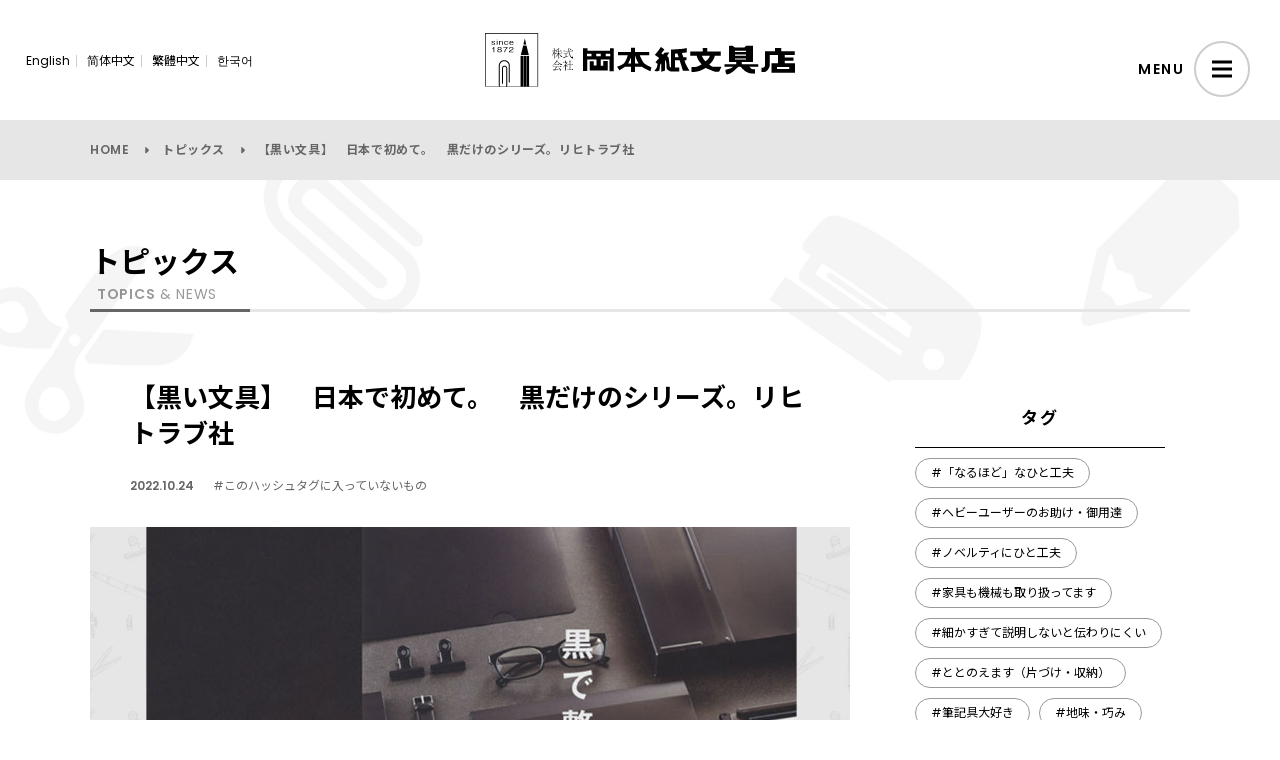

--- FILE ---
content_type: text/html; charset=UTF-8
request_url: https://www.ok-bungu.co.jp/topics/840/
body_size: 13980
content:
<!DOCTYPE html>
<html lang="ja">
<head>
<meta charset="utf-8"/>
<meta name="viewport" content="width=device-width, viewport-fit=cover"/>
<meta name="format-detection" content="telephone=no"/>
<meta name="X-Asset-Javascript" content="https://www.ok-bungu.co.jp/wp/wp-content/themes/okbungu/assets/js/"/>
<meta name="X-Asset-Base" content="https://www.ok-bungu.co.jp/wp/wp-content/themes/okbungu/assets/"/>

<!-- Google Tag Manager -->
<script>(function(w,d,s,l,i){w[l]=w[l]||[];w[l].push({'gtm.start':
new Date().getTime(),event:'gtm.js'});var f=d.getElementsByTagName(s)[0],
j=d.createElement(s),dl=l!='dataLayer'?'&l='+l:'';j.async=true;j.src=
'https://www.googletagmanager.com/gtm.js?id='+i+dl;f.parentNode.insertBefore(j,f);
})(window,document,'script','dataLayer','GTM-PTSDGXG');</script>
<!-- End Google Tag Manager -->
<link href="https://www.ok-bungu.co.jp/wp/wp-content/themes/okbungu/assets/vendor/moddal/modaal.css?1.0.1" rel="stylesheet"/>
	<link rel="stylesheet" href="https://www.ok-bungu.co.jp/wp/wp-content/themes/okbungu/assets/vendor/scroll-hint/css/scroll-hint.css">
<link href="https://www.ok-bungu.co.jp/wp/wp-content/themes/okbungu/style.css?1.0.1&date=20240828" rel="stylesheet"/>
<!--<link href="https://www.ok-bungu.co.jp/wp/wp-content/themes/okbungu/assets/css/add.css?1.0.1&date=20240828" rel="stylesheet"/>-->
<link href="https://www.ok-bungu.co.jp/wp/wp-content/themes/okbungu/assets/css/add.css?20260120-1112" rel="stylesheet"/>
<meta name='robots' content='max-image-preview:large' />
<link rel="alternate" title="oEmbed (JSON)" type="application/json+oembed" href="https://www.ok-bungu.co.jp/wp-json/oembed/1.0/embed?url=https%3A%2F%2Fwww.ok-bungu.co.jp%2Ftopics%2F840%2F" />
<link rel="alternate" title="oEmbed (XML)" type="text/xml+oembed" href="https://www.ok-bungu.co.jp/wp-json/oembed/1.0/embed?url=https%3A%2F%2Fwww.ok-bungu.co.jp%2Ftopics%2F840%2F&#038;format=xml" />
		<!-- This site uses the Google Analytics by MonsterInsights plugin v8.14.0 - Using Analytics tracking - https://www.monsterinsights.com/ -->
		<!-- Note: MonsterInsights is not currently configured on this site. The site owner needs to authenticate with Google Analytics in the MonsterInsights settings panel. -->
					<!-- No UA code set -->
				<!-- / Google Analytics by MonsterInsights -->
		<style id='wp-img-auto-sizes-contain-inline-css' type='text/css'>
img:is([sizes=auto i],[sizes^="auto," i]){contain-intrinsic-size:3000px 1500px}
/*# sourceURL=wp-img-auto-sizes-contain-inline-css */
</style>
<style id='wp-block-library-inline-css' type='text/css'>
:root{--wp-block-synced-color:#7a00df;--wp-block-synced-color--rgb:122,0,223;--wp-bound-block-color:var(--wp-block-synced-color);--wp-editor-canvas-background:#ddd;--wp-admin-theme-color:#007cba;--wp-admin-theme-color--rgb:0,124,186;--wp-admin-theme-color-darker-10:#006ba1;--wp-admin-theme-color-darker-10--rgb:0,107,160.5;--wp-admin-theme-color-darker-20:#005a87;--wp-admin-theme-color-darker-20--rgb:0,90,135;--wp-admin-border-width-focus:2px}@media (min-resolution:192dpi){:root{--wp-admin-border-width-focus:1.5px}}.wp-element-button{cursor:pointer}:root .has-very-light-gray-background-color{background-color:#eee}:root .has-very-dark-gray-background-color{background-color:#313131}:root .has-very-light-gray-color{color:#eee}:root .has-very-dark-gray-color{color:#313131}:root .has-vivid-green-cyan-to-vivid-cyan-blue-gradient-background{background:linear-gradient(135deg,#00d084,#0693e3)}:root .has-purple-crush-gradient-background{background:linear-gradient(135deg,#34e2e4,#4721fb 50%,#ab1dfe)}:root .has-hazy-dawn-gradient-background{background:linear-gradient(135deg,#faaca8,#dad0ec)}:root .has-subdued-olive-gradient-background{background:linear-gradient(135deg,#fafae1,#67a671)}:root .has-atomic-cream-gradient-background{background:linear-gradient(135deg,#fdd79a,#004a59)}:root .has-nightshade-gradient-background{background:linear-gradient(135deg,#330968,#31cdcf)}:root .has-midnight-gradient-background{background:linear-gradient(135deg,#020381,#2874fc)}:root{--wp--preset--font-size--normal:16px;--wp--preset--font-size--huge:42px}.has-regular-font-size{font-size:1em}.has-larger-font-size{font-size:2.625em}.has-normal-font-size{font-size:var(--wp--preset--font-size--normal)}.has-huge-font-size{font-size:var(--wp--preset--font-size--huge)}.has-text-align-center{text-align:center}.has-text-align-left{text-align:left}.has-text-align-right{text-align:right}.has-fit-text{white-space:nowrap!important}#end-resizable-editor-section{display:none}.aligncenter{clear:both}.items-justified-left{justify-content:flex-start}.items-justified-center{justify-content:center}.items-justified-right{justify-content:flex-end}.items-justified-space-between{justify-content:space-between}.screen-reader-text{border:0;clip-path:inset(50%);height:1px;margin:-1px;overflow:hidden;padding:0;position:absolute;width:1px;word-wrap:normal!important}.screen-reader-text:focus{background-color:#ddd;clip-path:none;color:#444;display:block;font-size:1em;height:auto;left:5px;line-height:normal;padding:15px 23px 14px;text-decoration:none;top:5px;width:auto;z-index:100000}html :where(.has-border-color){border-style:solid}html :where([style*=border-top-color]){border-top-style:solid}html :where([style*=border-right-color]){border-right-style:solid}html :where([style*=border-bottom-color]){border-bottom-style:solid}html :where([style*=border-left-color]){border-left-style:solid}html :where([style*=border-width]){border-style:solid}html :where([style*=border-top-width]){border-top-style:solid}html :where([style*=border-right-width]){border-right-style:solid}html :where([style*=border-bottom-width]){border-bottom-style:solid}html :where([style*=border-left-width]){border-left-style:solid}html :where(img[class*=wp-image-]){height:auto;max-width:100%}:where(figure){margin:0 0 1em}html :where(.is-position-sticky){--wp-admin--admin-bar--position-offset:var(--wp-admin--admin-bar--height,0px)}@media screen and (max-width:600px){html :where(.is-position-sticky){--wp-admin--admin-bar--position-offset:0px}}

/*# sourceURL=wp-block-library-inline-css */
</style><style id='wp-block-heading-inline-css' type='text/css'>
h1:where(.wp-block-heading).has-background,h2:where(.wp-block-heading).has-background,h3:where(.wp-block-heading).has-background,h4:where(.wp-block-heading).has-background,h5:where(.wp-block-heading).has-background,h6:where(.wp-block-heading).has-background{padding:1.25em 2.375em}h1.has-text-align-left[style*=writing-mode]:where([style*=vertical-lr]),h1.has-text-align-right[style*=writing-mode]:where([style*=vertical-rl]),h2.has-text-align-left[style*=writing-mode]:where([style*=vertical-lr]),h2.has-text-align-right[style*=writing-mode]:where([style*=vertical-rl]),h3.has-text-align-left[style*=writing-mode]:where([style*=vertical-lr]),h3.has-text-align-right[style*=writing-mode]:where([style*=vertical-rl]),h4.has-text-align-left[style*=writing-mode]:where([style*=vertical-lr]),h4.has-text-align-right[style*=writing-mode]:where([style*=vertical-rl]),h5.has-text-align-left[style*=writing-mode]:where([style*=vertical-lr]),h5.has-text-align-right[style*=writing-mode]:where([style*=vertical-rl]),h6.has-text-align-left[style*=writing-mode]:where([style*=vertical-lr]),h6.has-text-align-right[style*=writing-mode]:where([style*=vertical-rl]){rotate:180deg}
/*# sourceURL=https://www.ok-bungu.co.jp/wp/wp-includes/blocks/heading/style.min.css */
</style>
<style id='wp-block-image-inline-css' type='text/css'>
.wp-block-image>a,.wp-block-image>figure>a{display:inline-block}.wp-block-image img{box-sizing:border-box;height:auto;max-width:100%;vertical-align:bottom}@media not (prefers-reduced-motion){.wp-block-image img.hide{visibility:hidden}.wp-block-image img.show{animation:show-content-image .4s}}.wp-block-image[style*=border-radius] img,.wp-block-image[style*=border-radius]>a{border-radius:inherit}.wp-block-image.has-custom-border img{box-sizing:border-box}.wp-block-image.aligncenter{text-align:center}.wp-block-image.alignfull>a,.wp-block-image.alignwide>a{width:100%}.wp-block-image.alignfull img,.wp-block-image.alignwide img{height:auto;width:100%}.wp-block-image .aligncenter,.wp-block-image .alignleft,.wp-block-image .alignright,.wp-block-image.aligncenter,.wp-block-image.alignleft,.wp-block-image.alignright{display:table}.wp-block-image .aligncenter>figcaption,.wp-block-image .alignleft>figcaption,.wp-block-image .alignright>figcaption,.wp-block-image.aligncenter>figcaption,.wp-block-image.alignleft>figcaption,.wp-block-image.alignright>figcaption{caption-side:bottom;display:table-caption}.wp-block-image .alignleft{float:left;margin:.5em 1em .5em 0}.wp-block-image .alignright{float:right;margin:.5em 0 .5em 1em}.wp-block-image .aligncenter{margin-left:auto;margin-right:auto}.wp-block-image :where(figcaption){margin-bottom:1em;margin-top:.5em}.wp-block-image.is-style-circle-mask img{border-radius:9999px}@supports ((-webkit-mask-image:none) or (mask-image:none)) or (-webkit-mask-image:none){.wp-block-image.is-style-circle-mask img{border-radius:0;-webkit-mask-image:url('data:image/svg+xml;utf8,<svg viewBox="0 0 100 100" xmlns="http://www.w3.org/2000/svg"><circle cx="50" cy="50" r="50"/></svg>');mask-image:url('data:image/svg+xml;utf8,<svg viewBox="0 0 100 100" xmlns="http://www.w3.org/2000/svg"><circle cx="50" cy="50" r="50"/></svg>');mask-mode:alpha;-webkit-mask-position:center;mask-position:center;-webkit-mask-repeat:no-repeat;mask-repeat:no-repeat;-webkit-mask-size:contain;mask-size:contain}}:root :where(.wp-block-image.is-style-rounded img,.wp-block-image .is-style-rounded img){border-radius:9999px}.wp-block-image figure{margin:0}.wp-lightbox-container{display:flex;flex-direction:column;position:relative}.wp-lightbox-container img{cursor:zoom-in}.wp-lightbox-container img:hover+button{opacity:1}.wp-lightbox-container button{align-items:center;backdrop-filter:blur(16px) saturate(180%);background-color:#5a5a5a40;border:none;border-radius:4px;cursor:zoom-in;display:flex;height:20px;justify-content:center;opacity:0;padding:0;position:absolute;right:16px;text-align:center;top:16px;width:20px;z-index:100}@media not (prefers-reduced-motion){.wp-lightbox-container button{transition:opacity .2s ease}}.wp-lightbox-container button:focus-visible{outline:3px auto #5a5a5a40;outline:3px auto -webkit-focus-ring-color;outline-offset:3px}.wp-lightbox-container button:hover{cursor:pointer;opacity:1}.wp-lightbox-container button:focus{opacity:1}.wp-lightbox-container button:focus,.wp-lightbox-container button:hover,.wp-lightbox-container button:not(:hover):not(:active):not(.has-background){background-color:#5a5a5a40;border:none}.wp-lightbox-overlay{box-sizing:border-box;cursor:zoom-out;height:100vh;left:0;overflow:hidden;position:fixed;top:0;visibility:hidden;width:100%;z-index:100000}.wp-lightbox-overlay .close-button{align-items:center;cursor:pointer;display:flex;justify-content:center;min-height:40px;min-width:40px;padding:0;position:absolute;right:calc(env(safe-area-inset-right) + 16px);top:calc(env(safe-area-inset-top) + 16px);z-index:5000000}.wp-lightbox-overlay .close-button:focus,.wp-lightbox-overlay .close-button:hover,.wp-lightbox-overlay .close-button:not(:hover):not(:active):not(.has-background){background:none;border:none}.wp-lightbox-overlay .lightbox-image-container{height:var(--wp--lightbox-container-height);left:50%;overflow:hidden;position:absolute;top:50%;transform:translate(-50%,-50%);transform-origin:top left;width:var(--wp--lightbox-container-width);z-index:9999999999}.wp-lightbox-overlay .wp-block-image{align-items:center;box-sizing:border-box;display:flex;height:100%;justify-content:center;margin:0;position:relative;transform-origin:0 0;width:100%;z-index:3000000}.wp-lightbox-overlay .wp-block-image img{height:var(--wp--lightbox-image-height);min-height:var(--wp--lightbox-image-height);min-width:var(--wp--lightbox-image-width);width:var(--wp--lightbox-image-width)}.wp-lightbox-overlay .wp-block-image figcaption{display:none}.wp-lightbox-overlay button{background:none;border:none}.wp-lightbox-overlay .scrim{background-color:#fff;height:100%;opacity:.9;position:absolute;width:100%;z-index:2000000}.wp-lightbox-overlay.active{visibility:visible}@media not (prefers-reduced-motion){.wp-lightbox-overlay.active{animation:turn-on-visibility .25s both}.wp-lightbox-overlay.active img{animation:turn-on-visibility .35s both}.wp-lightbox-overlay.show-closing-animation:not(.active){animation:turn-off-visibility .35s both}.wp-lightbox-overlay.show-closing-animation:not(.active) img{animation:turn-off-visibility .25s both}.wp-lightbox-overlay.zoom.active{animation:none;opacity:1;visibility:visible}.wp-lightbox-overlay.zoom.active .lightbox-image-container{animation:lightbox-zoom-in .4s}.wp-lightbox-overlay.zoom.active .lightbox-image-container img{animation:none}.wp-lightbox-overlay.zoom.active .scrim{animation:turn-on-visibility .4s forwards}.wp-lightbox-overlay.zoom.show-closing-animation:not(.active){animation:none}.wp-lightbox-overlay.zoom.show-closing-animation:not(.active) .lightbox-image-container{animation:lightbox-zoom-out .4s}.wp-lightbox-overlay.zoom.show-closing-animation:not(.active) .lightbox-image-container img{animation:none}.wp-lightbox-overlay.zoom.show-closing-animation:not(.active) .scrim{animation:turn-off-visibility .4s forwards}}@keyframes show-content-image{0%{visibility:hidden}99%{visibility:hidden}to{visibility:visible}}@keyframes turn-on-visibility{0%{opacity:0}to{opacity:1}}@keyframes turn-off-visibility{0%{opacity:1;visibility:visible}99%{opacity:0;visibility:visible}to{opacity:0;visibility:hidden}}@keyframes lightbox-zoom-in{0%{transform:translate(calc((-100vw + var(--wp--lightbox-scrollbar-width))/2 + var(--wp--lightbox-initial-left-position)),calc(-50vh + var(--wp--lightbox-initial-top-position))) scale(var(--wp--lightbox-scale))}to{transform:translate(-50%,-50%) scale(1)}}@keyframes lightbox-zoom-out{0%{transform:translate(-50%,-50%) scale(1);visibility:visible}99%{visibility:visible}to{transform:translate(calc((-100vw + var(--wp--lightbox-scrollbar-width))/2 + var(--wp--lightbox-initial-left-position)),calc(-50vh + var(--wp--lightbox-initial-top-position))) scale(var(--wp--lightbox-scale));visibility:hidden}}
/*# sourceURL=https://www.ok-bungu.co.jp/wp/wp-includes/blocks/image/style.min.css */
</style>
<style id='wp-block-image-theme-inline-css' type='text/css'>
:root :where(.wp-block-image figcaption){color:#555;font-size:13px;text-align:center}.is-dark-theme :root :where(.wp-block-image figcaption){color:#ffffffa6}.wp-block-image{margin:0 0 1em}
/*# sourceURL=https://www.ok-bungu.co.jp/wp/wp-includes/blocks/image/theme.min.css */
</style>
<style id='wp-block-paragraph-inline-css' type='text/css'>
.is-small-text{font-size:.875em}.is-regular-text{font-size:1em}.is-large-text{font-size:2.25em}.is-larger-text{font-size:3em}.has-drop-cap:not(:focus):first-letter{float:left;font-size:8.4em;font-style:normal;font-weight:100;line-height:.68;margin:.05em .1em 0 0;text-transform:uppercase}body.rtl .has-drop-cap:not(:focus):first-letter{float:none;margin-left:.1em}p.has-drop-cap.has-background{overflow:hidden}:root :where(p.has-background){padding:1.25em 2.375em}:where(p.has-text-color:not(.has-link-color)) a{color:inherit}p.has-text-align-left[style*="writing-mode:vertical-lr"],p.has-text-align-right[style*="writing-mode:vertical-rl"]{rotate:180deg}
/*# sourceURL=https://www.ok-bungu.co.jp/wp/wp-includes/blocks/paragraph/style.min.css */
</style>
<style id='global-styles-inline-css' type='text/css'>
:root{--wp--preset--aspect-ratio--square: 1;--wp--preset--aspect-ratio--4-3: 4/3;--wp--preset--aspect-ratio--3-4: 3/4;--wp--preset--aspect-ratio--3-2: 3/2;--wp--preset--aspect-ratio--2-3: 2/3;--wp--preset--aspect-ratio--16-9: 16/9;--wp--preset--aspect-ratio--9-16: 9/16;--wp--preset--color--black: #000000;--wp--preset--color--cyan-bluish-gray: #abb8c3;--wp--preset--color--white: #ffffff;--wp--preset--color--pale-pink: #f78da7;--wp--preset--color--vivid-red: #cf2e2e;--wp--preset--color--luminous-vivid-orange: #ff6900;--wp--preset--color--luminous-vivid-amber: #fcb900;--wp--preset--color--light-green-cyan: #7bdcb5;--wp--preset--color--vivid-green-cyan: #00d084;--wp--preset--color--pale-cyan-blue: #8ed1fc;--wp--preset--color--vivid-cyan-blue: #0693e3;--wp--preset--color--vivid-purple: #9b51e0;--wp--preset--gradient--vivid-cyan-blue-to-vivid-purple: linear-gradient(135deg,rgb(6,147,227) 0%,rgb(155,81,224) 100%);--wp--preset--gradient--light-green-cyan-to-vivid-green-cyan: linear-gradient(135deg,rgb(122,220,180) 0%,rgb(0,208,130) 100%);--wp--preset--gradient--luminous-vivid-amber-to-luminous-vivid-orange: linear-gradient(135deg,rgb(252,185,0) 0%,rgb(255,105,0) 100%);--wp--preset--gradient--luminous-vivid-orange-to-vivid-red: linear-gradient(135deg,rgb(255,105,0) 0%,rgb(207,46,46) 100%);--wp--preset--gradient--very-light-gray-to-cyan-bluish-gray: linear-gradient(135deg,rgb(238,238,238) 0%,rgb(169,184,195) 100%);--wp--preset--gradient--cool-to-warm-spectrum: linear-gradient(135deg,rgb(74,234,220) 0%,rgb(151,120,209) 20%,rgb(207,42,186) 40%,rgb(238,44,130) 60%,rgb(251,105,98) 80%,rgb(254,248,76) 100%);--wp--preset--gradient--blush-light-purple: linear-gradient(135deg,rgb(255,206,236) 0%,rgb(152,150,240) 100%);--wp--preset--gradient--blush-bordeaux: linear-gradient(135deg,rgb(254,205,165) 0%,rgb(254,45,45) 50%,rgb(107,0,62) 100%);--wp--preset--gradient--luminous-dusk: linear-gradient(135deg,rgb(255,203,112) 0%,rgb(199,81,192) 50%,rgb(65,88,208) 100%);--wp--preset--gradient--pale-ocean: linear-gradient(135deg,rgb(255,245,203) 0%,rgb(182,227,212) 50%,rgb(51,167,181) 100%);--wp--preset--gradient--electric-grass: linear-gradient(135deg,rgb(202,248,128) 0%,rgb(113,206,126) 100%);--wp--preset--gradient--midnight: linear-gradient(135deg,rgb(2,3,129) 0%,rgb(40,116,252) 100%);--wp--preset--font-size--small: 13px;--wp--preset--font-size--medium: 20px;--wp--preset--font-size--large: 36px;--wp--preset--font-size--x-large: 42px;--wp--preset--spacing--20: 0.44rem;--wp--preset--spacing--30: 0.67rem;--wp--preset--spacing--40: 1rem;--wp--preset--spacing--50: 1.5rem;--wp--preset--spacing--60: 2.25rem;--wp--preset--spacing--70: 3.38rem;--wp--preset--spacing--80: 5.06rem;--wp--preset--shadow--natural: 6px 6px 9px rgba(0, 0, 0, 0.2);--wp--preset--shadow--deep: 12px 12px 50px rgba(0, 0, 0, 0.4);--wp--preset--shadow--sharp: 6px 6px 0px rgba(0, 0, 0, 0.2);--wp--preset--shadow--outlined: 6px 6px 0px -3px rgb(255, 255, 255), 6px 6px rgb(0, 0, 0);--wp--preset--shadow--crisp: 6px 6px 0px rgb(0, 0, 0);}:where(.is-layout-flex){gap: 0.5em;}:where(.is-layout-grid){gap: 0.5em;}body .is-layout-flex{display: flex;}.is-layout-flex{flex-wrap: wrap;align-items: center;}.is-layout-flex > :is(*, div){margin: 0;}body .is-layout-grid{display: grid;}.is-layout-grid > :is(*, div){margin: 0;}:where(.wp-block-columns.is-layout-flex){gap: 2em;}:where(.wp-block-columns.is-layout-grid){gap: 2em;}:where(.wp-block-post-template.is-layout-flex){gap: 1.25em;}:where(.wp-block-post-template.is-layout-grid){gap: 1.25em;}.has-black-color{color: var(--wp--preset--color--black) !important;}.has-cyan-bluish-gray-color{color: var(--wp--preset--color--cyan-bluish-gray) !important;}.has-white-color{color: var(--wp--preset--color--white) !important;}.has-pale-pink-color{color: var(--wp--preset--color--pale-pink) !important;}.has-vivid-red-color{color: var(--wp--preset--color--vivid-red) !important;}.has-luminous-vivid-orange-color{color: var(--wp--preset--color--luminous-vivid-orange) !important;}.has-luminous-vivid-amber-color{color: var(--wp--preset--color--luminous-vivid-amber) !important;}.has-light-green-cyan-color{color: var(--wp--preset--color--light-green-cyan) !important;}.has-vivid-green-cyan-color{color: var(--wp--preset--color--vivid-green-cyan) !important;}.has-pale-cyan-blue-color{color: var(--wp--preset--color--pale-cyan-blue) !important;}.has-vivid-cyan-blue-color{color: var(--wp--preset--color--vivid-cyan-blue) !important;}.has-vivid-purple-color{color: var(--wp--preset--color--vivid-purple) !important;}.has-black-background-color{background-color: var(--wp--preset--color--black) !important;}.has-cyan-bluish-gray-background-color{background-color: var(--wp--preset--color--cyan-bluish-gray) !important;}.has-white-background-color{background-color: var(--wp--preset--color--white) !important;}.has-pale-pink-background-color{background-color: var(--wp--preset--color--pale-pink) !important;}.has-vivid-red-background-color{background-color: var(--wp--preset--color--vivid-red) !important;}.has-luminous-vivid-orange-background-color{background-color: var(--wp--preset--color--luminous-vivid-orange) !important;}.has-luminous-vivid-amber-background-color{background-color: var(--wp--preset--color--luminous-vivid-amber) !important;}.has-light-green-cyan-background-color{background-color: var(--wp--preset--color--light-green-cyan) !important;}.has-vivid-green-cyan-background-color{background-color: var(--wp--preset--color--vivid-green-cyan) !important;}.has-pale-cyan-blue-background-color{background-color: var(--wp--preset--color--pale-cyan-blue) !important;}.has-vivid-cyan-blue-background-color{background-color: var(--wp--preset--color--vivid-cyan-blue) !important;}.has-vivid-purple-background-color{background-color: var(--wp--preset--color--vivid-purple) !important;}.has-black-border-color{border-color: var(--wp--preset--color--black) !important;}.has-cyan-bluish-gray-border-color{border-color: var(--wp--preset--color--cyan-bluish-gray) !important;}.has-white-border-color{border-color: var(--wp--preset--color--white) !important;}.has-pale-pink-border-color{border-color: var(--wp--preset--color--pale-pink) !important;}.has-vivid-red-border-color{border-color: var(--wp--preset--color--vivid-red) !important;}.has-luminous-vivid-orange-border-color{border-color: var(--wp--preset--color--luminous-vivid-orange) !important;}.has-luminous-vivid-amber-border-color{border-color: var(--wp--preset--color--luminous-vivid-amber) !important;}.has-light-green-cyan-border-color{border-color: var(--wp--preset--color--light-green-cyan) !important;}.has-vivid-green-cyan-border-color{border-color: var(--wp--preset--color--vivid-green-cyan) !important;}.has-pale-cyan-blue-border-color{border-color: var(--wp--preset--color--pale-cyan-blue) !important;}.has-vivid-cyan-blue-border-color{border-color: var(--wp--preset--color--vivid-cyan-blue) !important;}.has-vivid-purple-border-color{border-color: var(--wp--preset--color--vivid-purple) !important;}.has-vivid-cyan-blue-to-vivid-purple-gradient-background{background: var(--wp--preset--gradient--vivid-cyan-blue-to-vivid-purple) !important;}.has-light-green-cyan-to-vivid-green-cyan-gradient-background{background: var(--wp--preset--gradient--light-green-cyan-to-vivid-green-cyan) !important;}.has-luminous-vivid-amber-to-luminous-vivid-orange-gradient-background{background: var(--wp--preset--gradient--luminous-vivid-amber-to-luminous-vivid-orange) !important;}.has-luminous-vivid-orange-to-vivid-red-gradient-background{background: var(--wp--preset--gradient--luminous-vivid-orange-to-vivid-red) !important;}.has-very-light-gray-to-cyan-bluish-gray-gradient-background{background: var(--wp--preset--gradient--very-light-gray-to-cyan-bluish-gray) !important;}.has-cool-to-warm-spectrum-gradient-background{background: var(--wp--preset--gradient--cool-to-warm-spectrum) !important;}.has-blush-light-purple-gradient-background{background: var(--wp--preset--gradient--blush-light-purple) !important;}.has-blush-bordeaux-gradient-background{background: var(--wp--preset--gradient--blush-bordeaux) !important;}.has-luminous-dusk-gradient-background{background: var(--wp--preset--gradient--luminous-dusk) !important;}.has-pale-ocean-gradient-background{background: var(--wp--preset--gradient--pale-ocean) !important;}.has-electric-grass-gradient-background{background: var(--wp--preset--gradient--electric-grass) !important;}.has-midnight-gradient-background{background: var(--wp--preset--gradient--midnight) !important;}.has-small-font-size{font-size: var(--wp--preset--font-size--small) !important;}.has-medium-font-size{font-size: var(--wp--preset--font-size--medium) !important;}.has-large-font-size{font-size: var(--wp--preset--font-size--large) !important;}.has-x-large-font-size{font-size: var(--wp--preset--font-size--x-large) !important;}
/*# sourceURL=global-styles-inline-css */
</style>

<style id='classic-theme-styles-inline-css' type='text/css'>
/*! This file is auto-generated */
.wp-block-button__link{color:#fff;background-color:#32373c;border-radius:9999px;box-shadow:none;text-decoration:none;padding:calc(.667em + 2px) calc(1.333em + 2px);font-size:1.125em}.wp-block-file__button{background:#32373c;color:#fff;text-decoration:none}
/*# sourceURL=/wp-includes/css/classic-themes.min.css */
</style>
<script type="application/json" id="wpp-json">

{"sampling_active":0,"sampling_rate":100,"ajax_url":"https:\/\/www.ok-bungu.co.jp\/wp-json\/wordpress-popular-posts\/v1\/popular-posts","api_url":"https:\/\/www.ok-bungu.co.jp\/wp-json\/wordpress-popular-posts","ID":840,"token":"823b34a6de","lang":0,"debug":0}
//# sourceURL=wpp-json

</script>
<script type="text/javascript" src="https://www.ok-bungu.co.jp/wp/wp-content/plugins/wordpress-popular-posts/assets/js/wpp.min.js?ver=6.3.4" id="wpp-js-js"></script>
<link rel="https://api.w.org/" href="https://www.ok-bungu.co.jp/wp-json/" /><link rel="alternate" title="JSON" type="application/json" href="https://www.ok-bungu.co.jp/wp-json/wp/v2/topics/840" /><link rel="canonical" href="https://www.ok-bungu.co.jp/topics/840/" />
<link rel='shortlink' href='https://www.ok-bungu.co.jp/?p=840' />
            <style id="wpp-loading-animation-styles">@-webkit-keyframes bgslide{from{background-position-x:0}to{background-position-x:-200%}}@keyframes bgslide{from{background-position-x:0}to{background-position-x:-200%}}.wpp-widget-placeholder,.wpp-widget-block-placeholder,.wpp-shortcode-placeholder{margin:0 auto;width:60px;height:3px;background:#dd3737;background:linear-gradient(90deg,#dd3737 0%,#571313 10%,#dd3737 100%);background-size:200% auto;border-radius:3px;-webkit-animation:bgslide 1s infinite linear;animation:bgslide 1s infinite linear}</style>
            
<title>【黒い文具】　日本で初めて。　黒だけのシリーズ。リヒトラブ社｜トピックス｜岡本紙文具店</title>
<link rel="canonical" href="https://www.ok-bungu.co.jp/topics/840/">
<meta name="description" content="">
<meta name="keywords" content="">
<meta property="og:type" content="website">
<meta property="og:site_name" content="岡本紙文具店">
<meta property="og:url" content="https://www.ok-bungu.co.jp/topics/840/">
<meta property="og:title" content="【黒い文具】　日本で初めて。　黒だけのシリーズ。リヒトラブ社｜トピックス｜岡本紙文具店">
<meta property="og:image" content="https://www.ok-bungu.co.jp/wp/wp-content/uploads/2022/10/リヒト黒.jpg">
<meta property="og:description" content="">
<meta name="twitter:card" content="summary_large_image">
<meta name="twitter:title" content="【黒い文具】　日本で初めて。　黒だけのシリーズ。リヒトラブ社｜トピックス｜岡本紙文具店">
<meta name="twitter:url" content="https://www.ok-bungu.co.jp/topics/840/">
<meta name="twitter:description" content=" ">
<meta name="twitter:image" content="https://www.ok-bungu.co.jp/wp/wp-content/uploads/2022/10/リヒト黒.jpg">
<link rel="shortcut icon" href="https://www.ok-bungu.co.jp/wp/wp-content/themes/okbungu/common/images/favicon.ico">
<link rel="apple-touch-icon" href="https://www.ok-bungu.co.jp/wp/wp-content/themes/okbungu/common/images/apple-touch-icon.png">

</head>

<body id="body" class="single">
<!-- Google Tag Manager (noscript) -->
<noscript><iframe src="https://www.googletagmanager.com/ns.html?id=GTM-PTSDGXG"
height="0" width="0" style="display:none;visibility:hidden"></iframe></noscript>
<!-- End Google Tag Manager (noscript) -->

<script src="https://www.ok-bungu.co.jp/wp/wp-content/themes/okbungu/assets/js/front.js"></script>
<div class="bg"></div>

<header class="l-header" id="js-header">
	<div class="l-header__wrap">

		<div class="l-header__lang">
			<ul>
				<li><a href="/lang/en/">English</a></li>
				<li><a href="/lang/cn/">简体中文</a></li>
				<li><a href="/lang/tw/">繁體中文</a></li>
				<li><a href="/lang/kr/">한국어</a></li>
			</ul>
		</div>

		<div class="l-header__contents">
			<h1 class="l-header__logo">
				<a class="ex-link" href="/"><img src="https://www.ok-bungu.co.jp/wp/wp-content/themes/okbungu/assets/images/logo.svg" alt="岡本紙文具店"/></a>
			</h1>
		</div>

	</div>

	<div class="l-header__button">
		<div class="l-header__button-txt">MENU</div>
		<div class="l-header__button-btn" id="js-header-menubtn">
			<div class="l-header__button-btn-inner"><span></span><span></span><span></span></div>
		</div>
	</div>

	<div class="l-navigation" id="js-header-menu">
		<div class="l-navigation__wrap">

			<div class="l-navigation__left">
					<div class="l-navigation__left-outer">
						<div class="l-navigation__left-inner">
							<div class="l-navigation__left-box">
								<ul>
									<li><a href="/">HOME</a></li>
								</ul>
								<ul class="-middle">
									<li class="-title"><h4>企業情報</h4></li>
									<li><a href="/company">会社概要</a></li>
									<li><a href="/company/message/">メッセージ</a></li>
									<li><a href="/company/access/">アクセス</a></li>
									<li><a href="/environment/">環境方針</a></li>
								</ul>
								<ul>
									<li><a href="/contact/">お問い合わせ</a></li>
								</ul>
							</div>
							<div class="l-navigation__left-box">
								<ul>
									<li><a href="/topics">トピックス</a></li>
								</ul>
								<ul class="-middle">
									<li class="-title"><h4>事業内容</h4></li>
									<li><a href="/service">事業内容</a></li>
									<!--<li><a href="/service/products">取扱商材</a></li>
									<li><a href="/service/maker">取扱メーカー</a></li>-->
								</ul>
								<ul>
									<li><a href="/policy">プライバシーポリシー</a></li>
									<li><a href="/human_rights">人権に関する基本方針</a></li>
								</ul>
							</div>
					</div>
				</div>
			</div>

			<div class="l-navigation__right">
					<div class="l-navigation__right-outer">
						<div class="l-navigation__right-inner">
							<h2 class="l-navigation__right-logo">
								<a class="ex-link" href="/"><img src="https://www.ok-bungu.co.jp/wp/wp-content/themes/okbungu/assets/images/logo.svg" alt="岡本紙文具店"/></a>
							</h2>
							<div class="l-navigation__right-sns">
								<ul>
									<li class="line"><a href="https://page.line.me/?accountId=057gfdgo" target="_blank"></a></li>
									<li class="instagram"><a href="https://www.instagram.com/bungu_okamoto/" target="_blank"></a></li>
								</ul>
							</div>
							<div class="l-navigation__right-stor">
								<h4>オンラインストア</h4>
								<ul>
									<li><a class="ok-bungu-stores-link" href="https://ok-bungu.stores.jp/" target="_blank" rel="noopener noreferrer">公式オンラインストア</a></li>
									<li><a class="rakuten-link" href="https://www.rakuten.co.jp/ok-bungu/" target="_blank" rel="noopener noreferrer">楽天市場</a></li>
								</ul>
							</div>
						</div>
					</div>
			</div>

		</div>
	</div>

</header>

<main>
	<div class="c-breadcrumbs">
		<div class="c-breadcrumbs__wrap">
			<div class="c-breadcrumbs__inner">
				<a class="c-breadcrumbs__elem ex-link" href="/">HOME</a>
				<a class="c-breadcrumbs__elem" href="/topics/">トピックス</a>
				<span class="c-breadcrumbs__elem">【黒い文具】　日本で初めて。　黒だけのシリーズ。リヒトラブ社</span>
			</div>
		</div>
	</div>

	<header class="c-header">
		<div class="c-header__wrap">
			<div class="c-header__inner">
				<h1 class="c-header__title">トピックス</h1>
				<div class="c-header__title-en"><strong>TOPICS</strong> &amp; NEWS</div>
			</div>
		</div>
	</header>

	<div class="c-container">
		<div class="c-container__wrap">
			<div class="c-container__flex">

				<div class="p-contents">

					<div class="p-article">
						<div class="p-article__wrap">

							<header class="p-article__header">
								<h1 class="p-article__header-title">【黒い文具】　日本で初めて。　黒だけのシリーズ。リヒトラブ社</h1>
								<div class="p-article__header-meta">
									<span class="p-article__header-date">2022.10.24</span>
									<ul class="p-article__header-tags">
										<li><a class="ex-link" href="https://www.ok-bungu.co.jp/topics-tag/uncategorized/">#このハッシュタグに入っていないもの</a></li>
									</ul>
								</div>
							</header>

							<div class="p-article__eyecatch">
								<figure><img src="https://www.ok-bungu.co.jp/wp/wp-content/uploads/2022/10/リヒト黒.jpg" alt=""></figure>
							</div>

							<div class="p-article__contents">
<h2 class="wp-block-heading" class="c-topic__heading">「黒で整える」</h2>

<p class="c-topic__text"> 【 Concept 】<br> 　<br> ■日本で初めてカラーファイルを発売したLIHIT LAB.が黒だけのシリーズを作りました。<br> ■その名も「Noir x noir　（ノアール x ノアール）」<br> 　<br> ※Noir：フランス語で「黒」という意味。」<br> 　<br> ■プラスチックのシートから製品を作る過程でどうしても出てしまう端材。<br> ■本来廃棄されてしまう様々な色の端材を集めて、砕いて、練り直し、新しい１枚のシートに。<br> ■様々な色が混ざってできたから、黒だけ。<br> ■みなさまと長く、ともに暮らせる新たなシリーズ「Noir x noir」をご提案したします。<br> 　<br> ＜黒へのこだわり＞<br> ・マット仕上げ：表面は傷や指紋が目立ちにくいマット仕上げ。オフィスシーンやプライベートシーンになじみます。<br> ・空押し：黒を引き立たせるための空押し加工。ロゴの位置も、目立たない位置に統一しています。<br> ・スモークブラック：ポケットやフタなどのパーツには、透明素材のままのクリヤーではなくスモークブラックを採用。</p>

<h2 class="wp-block-heading" class="c-topic__heading">クリップファイル／ポケットホルダー</h2>


<figure class="wp-block-image"><img decoding="async" src="/wp/wp-content/uploads/migrated/828/6f712fefed001f49b69c9c05fb2b5e401.jpg" alt=""/></figure>


<p class="c-topic__text"> ＜クリップファイル＞<br> ■ビジネスシーンに適したオールブラックタイプが登場。<br> ■立ったままでの筆記がしやすいしっかりとしたボード面。<br> ■クリップがついているので、紙を押さえられます。<br> ■表紙を360度折り返して使用できます。<br> ■表紙裏面にはポケットが付いています。<br> ■サイズ：２種類（A4/309x230x9mm、A5/222x169x9mm）<br> ■品番：A4/F-5903、A5/F-5902<br> ■材質：オモテ表紙・ポケット・紙押さえ/ポリプロピレン（0.5mm厚）、ウラ表紙（ボード面）/ABS樹脂、クリップ/POM<br> ■適正収容枚数：A4/コピー用紙20枚、A5/ノートリーフ20枚<br> ■販売価格：A4/￥870（税別）、A5/￥640（税別）<br> 　<br> ＜ポケットホルダー＞<br> ■書類をすっきり持ち運べるポケットホルダー。<br> ■書類が入れやすいラウンド（角丸）タイプの厚口のポケットがついています。<br> ■A3サイズの書類を収納し、見開きですべて閲覧できます。<br> ■社内移動やバッグ内の整理にもピッタリです。<br> ■サイズ：A4（312x243x8mm）<br> ■品番：F-5907<br> ■ポケット数：5枚（10ポケット）<br> ■材質：表紙/ポリプロピレン（0.5mm厚）、ポケット/ポリプロピレン（0.2mm厚）、ホック/真鍮<br> ■販売価格：￥680（税別）</p>

<h2 class="wp-block-heading" class="c-topic__heading">ソリッドホルダー／ワンタッチホルダー</h2>


<figure class="wp-block-image"><img decoding="async" src="/wp/wp-content/uploads/migrated/828/2cb8fa7e6f320b0bbe18fa5e696010682.jpg" alt=""/></figure>


<p class="c-topic__text"> ＜ソリッドホルダー＞<br> ■中の書類が透けない厚手生地の薄型ホルダー。<br> ■クリヤーホルダーの2.5倍の厚みのシートを採用したしっかり仕様。<br> ■底面を折り返してから溶着することで、書類の出し入れがスムースにでき、はがれにくく丈夫です。<br> ■サイズ：310x220mm<br> ■品番：F-5904<br> ■材質：ポリプロピレン（0.5mm厚）<br> ■適正収容枚数：コピー用紙30枚<br> ■販売価格：￥160（税別）<br> 　<br> ＜ワンタッチホルダー＞<br> ■書類が抜け落ちにくいフタ付きの薄型ホルダー。<br> ■フタと書類を一緒にもってワンタッチで開閉可能。<br> ■フタをスムースに開閉できるヒンジ付き。<br> ■フタを閉じたまま書類をスムースに挿入できます。<br> ■書類はもちろん、クリヤーホルダーやソリッドホルダーも収納可能です。<br> ■サイズ：全2種（A4ワイド/230x324mm、A5ワイド/168x234mm）<br> ■品番：A4ワイド/F-5906、A5ワイド/F-5905<br> ■材質：ポリプロピレン（0.5mm厚）<br> ■適正収容枚数：A4ワイド/コピー用紙60枚、A5/コピー用紙60枚<br> ■販売価格：A4ワイド/￥200（税別）、A5ワイド/￥180（税別）</p>

<h2 class="wp-block-heading" class="c-topic__heading">エンベロープケース／コングレスケース</h2>


<figure class="wp-block-image"><img decoding="async" src="/wp/wp-content/uploads/migrated/828/1476e901e1c2e87e04f65486ee82b7133.jpg" alt=""/></figure>


<p class="c-topic__text"> ＜エンベロープケース＞<br> ■ノートや書類を折らずに持ち運べる厚みのあるP.P.製ケース。<br> ■A4サイズは書類をクリヤーホルダーごと収納できます。<br> ■A5サイズはノートとペンを並べて収納できます。<br> ■薄型でかさばらないのでバッグ内の整理に最適です。<br> ■サイズ：全２種：（A4/227x318x15mm、A5/167x237x20mm）<br> ■品番：A4/F-5094、A5/F-5095<br> ■材質：本体/ポリプロピレン（0.5mm厚）、ホック/真鍮<br> ■適正収容枚数：A4/コピー用紙100枚、A5/コピー用紙150枚<br> ■販売価格：A4/￥400（税別）、A5/￥350（税別）<br> ＜コングレスケース＞<br> ■大きく開いて取り出しやすいファイルケース。<br> ■フタが大きく開くのでスムースに書類を出し入れできます。<br> ■クリヤーホルダーも入るサイズです。<br> ■開口部を二重構造にしてたわみを少なく抑えました。<br> ■サイズ：A4/228x326x37mm<br> ■品番：F-5092<br> ■材質：本体・フタ/ポリプロピレン（0.75mm厚）、見出し紙/上質紙、見出し紙カバー/PET<br> ■適正収容枚数：コピー用紙300枚<br> ■販売価格：￥630（税別）<br> 　<br> 　<br> 　<br> ■インスタグラム　＝　<a href="https://www.instagram.com/p/Cj2Ns5Zrfm8/?igshid=YmMyMTA2M2Y=">https://www.instagram.com/p/Cj2Ns5Zrfm8/?igshid=YmMyMTA2M2Y=</a></p>

<h2 class="wp-block-heading" class="c-topic__heading">当店店頭で好評発売中です！</h2>


<figure class="wp-block-image"><img decoding="async" src="/wp/wp-content/uploads/migrated/828/7eb36beb9962684aa7f0b228a1cf9d484.jpg" alt=""/></figure>


<p class="c-topic__text">【お問い合わせ】　　<a href="https://www.ok-bungu.co.jp/contact/">https://www.ok-bungu.co.jp/contact/</a></p>							</div>
						</div>




						<footer class="p-article__footer">
							<div class="p-article__footer-button">
								<a href="/contact/?post_id=840" class="common-button">このページに関するお問い合わせ</a>
							</div>
							<div class="p-article__footer-note">この記事の内容は掲載日時点の情報ですので予めご了承ください。</div>
						</footer>

<div class="p-archives__related related_article">
	<h4 class="p-article__related-title">関連記事</h4>
	<div class="swiper">
		<ul class="swiper-wrapper">
			<li class="p-archives__article swiper-slide">
				<a href="https://www.ok-bungu.co.jp/topics/444/">
					<div class="p-archives__article-image">
						<figure>
							<img src="https://www.ok-bungu.co.jp/wp/wp-content/uploads/2023/03/bc74dad08c286cfbe1065a7538d179550.jpg" alt="">
						</figure>
					</div>
					<div class="p-archives__article-text">
						<h3 class="p-archives__article-title">【新製品】　見開きがフラットになった！　クリヤーブック「フラット」リヒトラブ社より発売！</h3>
					</div>
				</a>
				<div class="p-archives__article-bottom">
					<div class="p-archives__article-bottom-wrap">
						<span class="p-archives__article-date">2014.12.08</span>
						<ul class="p-archives__article-tags">
							<li><a class="ex-link" href="https://www.ok-bungu.co.jp/topics-tag/ingenuity/">#「なるほど」なひと工夫</a></li>
							<li><a class="ex-link" href="https://www.ok-bungu.co.jp/topics-tag/tidying/">#ととのえます（片づけ・収納）</a></li>
							<li><a class="ex-link" href="https://www.ok-bungu.co.jp/topics-tag/skillful/">#地味・巧み</a></li>
							<li><a class="ex-link" href="https://www.ok-bungu.co.jp/topics-tag/sensitive/">#細かすぎて説明しないと伝わりにくい</a></li>
						</ul>
					</div>
				</div>
			</li>
 			<li class="p-archives__article swiper-slide">
				<a href="https://www.ok-bungu.co.jp/topics/681/">
					<div class="p-archives__article-image">
						<figure>
							<img src="https://www.ok-bungu.co.jp/wp/wp-content/uploads/2019/09/フラットファイル.jpg" alt="">
						</figure>
					</div>
					<div class="p-archives__article-text">
						<h3 class="p-archives__article-title">【ラインナップ豊富】　用途に応じて選ぼう！　PPフラットファイル。　ビュートン社。</h3>
					</div>
				</a>
				<div class="p-archives__article-bottom">
					<div class="p-archives__article-bottom-wrap">
						<span class="p-archives__article-date">2019.09.09</span>
						<ul class="p-archives__article-tags">
							<li><a class="ex-link" href="https://www.ok-bungu.co.jp/topics-tag/tidying/">#ととのえます（片づけ・収納）</a></li>
							<li><a class="ex-link" href="https://www.ok-bungu.co.jp/topics-tag/retro/">#ロングライフ・レトロ</a></li>
						</ul>
					</div>
				</div>
			</li>
 			<li class="p-archives__article swiper-slide">
				<a href="https://www.ok-bungu.co.jp/topics/432/">
					<div class="p-archives__article-image">
						<figure>
							<img src="https://www.ok-bungu.co.jp/wp/wp-content/uploads/2023/03/b4b5b77244c203c311791280f07e9b530.jpg" alt="">
						</figure>
					</div>
					<div class="p-archives__article-text">
						<h3 class="p-archives__article-title">【新発売】　大判のクリヤーブック。　３６０度折り返して使える！　リヒトラブ社より。</h3>
					</div>
				</a>
				<div class="p-archives__article-bottom">
					<div class="p-archives__article-bottom-wrap">
						<span class="p-archives__article-date">2014.09.15</span>
						<ul class="p-archives__article-tags">
							<li><a class="ex-link" href="https://www.ok-bungu.co.jp/topics-tag/tidying/">#ととのえます（片づけ・収納）</a></li>
							<li><a class="ex-link" href="https://www.ok-bungu.co.jp/topics-tag/niche/">#ザ・ニッチ</a></li>
						</ul>
					</div>
				</div>
			</li>
 		</ul>
	</div>
	<div class="swiper-button-prev"></div>
	<div class="swiper-button-next"></div>
</div>

					</div>

				</div><!-- /contents -->

				<div class="p-sidebar">

<div class="p-sidebar__section">

<div class="c-sidebar__block" id="tag-sidebar">
	<h5 class="c-sidebar__block-title">タグ</h5>
	<ul class="c-sidebar__block-tags">
		<li><a href="https://www.ok-bungu.co.jp/topics-tag/ingenuity/">#「なるほど」なひと工夫</a></li>
		<li><a href="https://www.ok-bungu.co.jp/topics-tag/support/">#ヘビーユーザーのお助け・御用達</a></li>
		<li><a href="https://www.ok-bungu.co.jp/topics-tag/novelty/">#ノベルティにひと工夫</a></li>
		<li><a href="https://www.ok-bungu.co.jp/topics-tag/furniture/">#家具も機械も取り扱ってます</a></li>
		<li><a href="https://www.ok-bungu.co.jp/topics-tag/sensitive/">#細かすぎて説明しないと伝わりにくい</a></li>
		<li><a href="https://www.ok-bungu.co.jp/topics-tag/tidying/">#ととのえます（片づけ・収納）</a></li>
		<li><a href="https://www.ok-bungu.co.jp/topics-tag/stationery/">#筆記具大好き</a></li>
		<li><a href="https://www.ok-bungu.co.jp/topics-tag/skillful/">#地味・巧み</a></li>
		<li><a href="https://www.ok-bungu.co.jp/topics-tag/timesaving/">#時短・タイパ・早わざ</a></li>
		<li><a href="https://www.ok-bungu.co.jp/topics-tag/prevention/">#もしも（防災・感染・セキュリティ対策）</a></li>
		<li><a href="https://www.ok-bungu.co.jp/topics-tag/niche/">#ザ・ニッチ</a></li>
		<li><a href="https://www.ok-bungu.co.jp/topics-tag/news/">#店舗からのお知らせ</a></li>
	</ul>
	<div class="c-sidebar__block-tagbtn">
		<!--<a href="javascript:void(0)" id="js-modal-trigger">全てのタグを見る</a>-->
		<a href="#window1" class="modal">全てのタグを見る</a>
	</div>
</div>

<div id="window1" style="display:none;" class="c-modal">
	<div class="c-modal__bg"></div>
	<div class="c-modal__container">
		<div class="c-modal__contents">
			<h2 class="c-modal__contents-title">タグから検索</h2>
			<ul class="c-modal__list">
				<li><a href="https://www.ok-bungu.co.jp/topics-tag/ingenuity/">#「なるほど」なひと工夫</a></li>
				<li><a href="https://www.ok-bungu.co.jp/topics-tag/support/">#ヘビーユーザーのお助け・御用達</a></li>
				<li><a href="https://www.ok-bungu.co.jp/topics-tag/novelty/">#ノベルティにひと工夫</a></li>
				<li><a href="https://www.ok-bungu.co.jp/topics-tag/furniture/">#家具も機械も取り扱ってます</a></li>
				<li><a href="https://www.ok-bungu.co.jp/topics-tag/sensitive/">#細かすぎて説明しないと伝わりにくい</a></li>
				<li><a href="https://www.ok-bungu.co.jp/topics-tag/tidying/">#ととのえます（片づけ・収納）</a></li>
				<li><a href="https://www.ok-bungu.co.jp/topics-tag/stationery/">#筆記具大好き</a></li>
				<li><a href="https://www.ok-bungu.co.jp/topics-tag/skillful/">#地味・巧み</a></li>
				<li><a href="https://www.ok-bungu.co.jp/topics-tag/timesaving/">#時短・タイパ・早わざ</a></li>
				<li><a href="https://www.ok-bungu.co.jp/topics-tag/prevention/">#もしも（防災・感染・セキュリティ対策）</a></li>
				<li><a href="https://www.ok-bungu.co.jp/topics-tag/niche/">#ザ・ニッチ</a></li>
				<li><a href="https://www.ok-bungu.co.jp/topics-tag/news/">#店舗からのお知らせ</a></li>
				<li><a href="https://www.ok-bungu.co.jp/topics-tag/useful/">#家事でお役立ち</a></li>
				<li><a href="https://www.ok-bungu.co.jp/topics-tag/law/">#制度・法令・時事対応品</a></li>
				<li><a href="https://www.ok-bungu.co.jp/topics-tag/campaign/">#セール・キャンペーン・展示会</a></li>
				<li><a href="https://www.ok-bungu.co.jp/topics-tag/gadget/">#文具屋から買える身近なIT関連</a></li>
				<li><a href="https://www.ok-bungu.co.jp/topics-tag/retro/">#ロングライフ・レトロ</a></li>
				<li><a href="https://www.ok-bungu.co.jp/topics-tag/fav/">#店主のお気に入り</a></li>
				<li><a href="https://www.ok-bungu.co.jp/topics-tag/workstyle/">#働き方に関して</a></li>
				<li><a href="https://www.ok-bungu.co.jp/topics-tag/sdgs/">#これもＳＤＧ’ｓ</a></li>
				<li><a href="https://www.ok-bungu.co.jp/topics-tag/limited/">#とにかく限定品</a></li>
				<li><a href="https://www.ok-bungu.co.jp/topics-tag/uncategorized/">#このハッシュタグに入っていないもの</a></li>
				<li><a href="https://www.ok-bungu.co.jp/topics-tag/%e4%bb%8b%e8%ad%b7%e3%83%bb%e3%82%b7%e3%83%ab%e3%83%90%e3%83%bc%e9%96%a2%e4%bf%82/">#介護・福祉・シルバー関係</a></li>
			</ul>
		</div>
	</div>
</div>
</div>

<div class="p-sidebar__section">
</div>

<div class="p-sidebar__section">

<div class="c-sidebar__block">
	<h5 class="c-sidebar__block-title">おすすめ記事</h5>
	<ul class="c-sidebar__block-articles">
		<li>
			<a href="https://www.ok-bungu.co.jp/topics/2728/">
				<div class="c-sidebar__articles-image">
					<figure>
						<img src="https://www.ok-bungu.co.jp/wp/wp-content/uploads/2025/01/サクッとSTOCK-ロゴ2025-01-07-1-1024x683.jpg" alt="">
					</figure>
				</div>
				<div class="c-sidebar__articles-text">
					<h3 class="c-sidebar__articles-title">【防災備蓄品の選定ツール】　簡単入力でサクッとシミュレーション！</h3>
					<p class="c-sidebar__articles-date"><time>2025.01.20</time></p>
				</div>
			</a>
		</li>
		<li>
			<a href="https://www.ok-bungu.co.jp/topics/2797/">
				<div class="c-sidebar__articles-image">
					<figure>
						<img src="https://www.ok-bungu.co.jp/wp/wp-content/uploads/2025/02/スマ介-1.jpg" alt="">
					</figure>
				</div>
				<div class="c-sidebar__articles-text">
					<h3 class="c-sidebar__articles-title">【介護・福祉施設様に特化した通販登場！】　あの文具通販アスクルの生みの親、プラス社より「スマート介護」！　</h3>
					<p class="c-sidebar__articles-date"><time>2025.03.03</time></p>
				</div>
			</a>
		</li>
		<li>
			<a href="https://www.ok-bungu.co.jp/topics/2719/">
				<div class="c-sidebar__articles-image">
					<figure>
						<img src="https://www.ok-bungu.co.jp/wp/wp-content/uploads/2025/01/折り紙-1-1.jpg" alt="">
					</figure>
				</div>
				<div class="c-sidebar__articles-text">
					<h3 class="c-sidebar__articles-title">【非常用の「折り紙」？】　防災用の優れものです。</h3>
					<p class="c-sidebar__articles-date"><time>2025.01.13</time></p>
				</div>
			</a>
		</li>
		<li>
			<a href="https://www.ok-bungu.co.jp/topics/2710/">
				<div class="c-sidebar__articles-image">
					<figure>
						<img src="https://www.ok-bungu.co.jp/wp/wp-content/uploads/2024/12/WIN11-1.jpg" alt="">
					</figure>
				</div>
				<div class="c-sidebar__articles-text">
					<h3 class="c-sidebar__articles-title">【今年はWINDOWS-11へ】　パソコンの買替とそれに伴う安心な廃棄処理、お任せください！（サポート終了：2025年10月14日）</h3>
					<p class="c-sidebar__articles-date"><time>2025.01.06</time></p>
				</div>
			</a>
		</li>
	</ul>
</div>

</div>

<div class="p-sidebar__section">
<div class="c-sidebar__block">
	<h5 class="c-sidebar__block-title">年別アーカイブ</h5>
	<ul class="c-sidebar__block-archives">
		<li><a href="/topics/date/2026">2026年</a></li>
		<li><a href="/topics/date/2025">2025年</a></li>
		<li><a href="/topics/date/2024">2024年</a></li>
		<li><a href="/topics/date/2023">2023年</a></li>
		<li><a href="/topics/date/2022">2022年</a></li>
		<li><a href="/topics/date/2021">2021年</a></li>
		<li><a href="/topics/date/2020">2020年</a></li>
		<li><a href="/topics/date/2019">2019年</a></li>
		<li><a href="/topics/date/2018">2018年</a></li>
		<li><a href="/topics/date/2017">2017年</a></li>
		<li><a href="/topics/date/2016">2016年</a></li>
		<li><a href="/topics/date/2015">2015年</a></li>
		<li><a href="/topics/date/2014">2014年</a></li>
		<li><a href="/topics/date/2013">2013年</a></li>
		<li><a href="/topics/date/2012">2012年</a></li>
		<li><a href="/topics/date/2011">2011年</a></li>
		<li><a href="/topics/date/2010">2010年</a></li>
		<li><a href="/topics/date/2009">2009年</a></li>
		<li><a href="/topics/date/2008">2008年</a></li>
		<li><a href="/topics/date/2007">2007年</a></li>
	</ul>
</div></div>
				</div><!-- /sidebar -->

			</div>
		</div>
	</div>
</main>


<footer class="l-footer js-footer">
	<div class="l-footer__wrap">
		<div class="l-footer__inner">

			<div class="l-footer__info">
				<div class="l-footer__info-logo"><a href="/"><img src="https://www.ok-bungu.co.jp/wp/wp-content/themes/okbungu/assets/images/logo-w.svg" alt="岡本紙文具店"/></a></div>
				<div class="l-footer__info-copy">&copy; 2026 OKAMOTOKAMIBUNGU Co., Ltd.</div>
			</div>

			<div class="l-footer__menu">
				<ul>
					<li><a href="/">HOME</a></li>
					<li><a href="/topics/">トピックス</a></li>
				</ul>
				<ul>
					<li class="l-footer__menu-title">企業情報</li>
					<li><a href="/company/">会社概要</a></li>
					<li><a href="/company/message/">メッセージ</a></li>
					<li><a href="/company/access/">アクセス</a></li>
					<li><a href="/company/environment/">環境方針</a></li>
				</ul>
				<ul>
					<li class="l-footer__menu-title">事業内容</li>
					<li><a href="/service">事業内容</a></li>
					<!--<li><a href="/service/products/">取扱商材</a></li>
					<li><a href="/service/maker/">取扱メーカー</a></li>-->
				</ul>
				<ul>
					<li><a href="/contact/">お問い合わせ</a></li>
					<li><a href="/policy/">プライバシーポリシー</a></li>
					<li><a href="/human_rights">人権に関する基本方針</a></li>
				</ul>
			</div>

		</div>
	</div>
</footer>

<script src="https://www.ok-bungu.co.jp/wp/wp-content/themes/okbungu/assets/js/vendor.js?1.0.1"></script>
<script src="https://www.ok-bungu.co.jp/wp/wp-content/themes/okbungu/assets/js/scripts.js?1.0.1"></script>
<script src="https://www.ok-bungu.co.jp/wp/wp-content/themes/okbungu/assets/vendor/swiper/swiper-bundle.min.js"></script>
<script src="https://www.ok-bungu.co.jp/wp/wp-content/themes/okbungu/assets/vendor/moddal/modaal.min.js"></script>
<script src="https://www.ok-bungu.co.jp/wp/wp-content/themes/okbungu/assets/js/common.js?1.0.1"></script>
	<script src="https://www.ok-bungu.co.jp/wp/wp-content/themes/okbungu/assets/vendor/scroll-hint/js/scroll-hint.min.js"></script>
	<script>
		new ScrollHint('.wp-block-table', {
			i18n: {
				scrollable: 'スクロールできます'
			}
		});
	</script>
<script type="speculationrules">
{"prefetch":[{"source":"document","where":{"and":[{"href_matches":"/*"},{"not":{"href_matches":["/wp/wp-*.php","/wp/wp-admin/*","/wp/wp-content/uploads/*","/wp/wp-content/*","/wp/wp-content/plugins/*","/wp/wp-content/themes/okbungu/*","/*\\?(.+)"]}},{"not":{"selector_matches":"a[rel~=\"nofollow\"]"}},{"not":{"selector_matches":".no-prefetch, .no-prefetch a"}}]},"eagerness":"conservative"}]}
</script>
</body>
</html>

--- FILE ---
content_type: application/javascript
request_url: https://www.ok-bungu.co.jp/wp/wp-content/themes/okbungu/assets/js/scripts.js?1.0.1
body_size: 2114
content:
"use strict";function _toConsumableArray(a){return _arrayWithoutHoles(a)||_iterableToArray(a)||_unsupportedIterableToArray(a)||_nonIterableSpread()}function _nonIterableSpread(){throw new TypeError("Invalid attempt to spread non-iterable instance.\nIn order to be iterable, non-array objects must have a [Symbol.iterator]() method.")}function _unsupportedIterableToArray(a,b){if(a){if("string"==typeof a)return _arrayLikeToArray(a,b);var c=Object.prototype.toString.call(a).slice(8,-1);return"Object"===c&&a.constructor&&(c=a.constructor.name),"Map"===c||"Set"===c?Array.from(a):"Arguments"===c||/^(?:Ui|I)nt(?:8|16|32)(?:Clamped)?Array$/.test(c)?_arrayLikeToArray(a,b):void 0}}function _iterableToArray(a){if("undefined"!=typeof Symbol&&null!=a[Symbol.iterator]||null!=a["@@iterator"])return Array.from(a)}function _arrayWithoutHoles(a){if(Array.isArray(a))return _arrayLikeToArray(a)}function _arrayLikeToArray(a,b){(null==b||b>a.length)&&(b=a.length);for(var c=0,d=Array(b);c<b;c++)d[c]=a[c];return d}function _typeof(a){"@babel/helpers - typeof";return _typeof="function"==typeof Symbol&&"symbol"==typeof Symbol.iterator?function(a){return typeof a}:function(a){return a&&"function"==typeof Symbol&&a.constructor===Symbol&&a!==Symbol.prototype?"symbol":typeof a},_typeof(a)}function _classCallCheck(a,b){if(!(a instanceof b))throw new TypeError("Cannot call a class as a function")}function _defineProperties(a,b){for(var c,d=0;d<b.length;d++)c=b[d],c.enumerable=c.enumerable||!1,c.configurable=!0,"value"in c&&(c.writable=!0),Object.defineProperty(a,_toPropertyKey(c.key),c)}function _createClass(a,b,c){return b&&_defineProperties(a.prototype,b),c&&_defineProperties(a,c),Object.defineProperty(a,"prototype",{writable:!1}),a}function _toPropertyKey(a){var b=_toPrimitive(a,"string");return"symbol"===_typeof(b)?b:b+""}function _toPrimitive(a,b){if("object"!==_typeof(a)||null===a)return a;var c=a[Symbol.toPrimitive];if(c!==void 0){var d=c.call(a,b||"default");if("object"!==_typeof(d))return d;throw new TypeError("@@toPrimitive must return a primitive value.")}return("string"===b?String:Number)(a)}// globals
var Header=/*#__PURE__*/function(){function a(b){_classCallCheck(this,a),this.target=b,this.el=document.getElementById(b),this.menuTriggerClass="js-menu-open",b&&this.init()}return _createClass(a,[{key:"init",value:function init(){this.menu()}},{key:"menu",value:function menu(){var a=this;this.menuBtn=document.getElementById("".concat(this.target,"-menubtn")),this.menuEl=document.getElementById("".concat(this.target,"-menu")),(this.menuBtn||this.menuEl)&&this.menuBtn.addEventListener("click",function(){var b=a.el.classList.contains(a.menuTriggerClass);b?a.menuClose():a.menuOpen()})}},{key:"menuOpen",value:function menuOpen(){$(this.menuEl).fadeIn(),this.el.classList.add(this.menuTriggerClass),this.menuBtn.classList.add(this.menuTriggerClass),$("body").css("overflow","hidden")}},{key:"menuClose",value:function menuClose(){$(this.menuEl).fadeOut(),this.el.classList.remove(this.menuTriggerClass),this.menuBtn.classList.remove(this.menuTriggerClass),$("body").css("overflow","")}}]),a}(),Modal=/*#__PURE__*/function(){function a(b){_classCallCheck(this,a),this.target=b,this.el=document.getElementById(b),this.triggers=document.getElementById("".concat(this.target,"-trigger")),this.closetriggers=document.getElementById("".concat(this.target,"-close")),this.modalTriggerClass="".concat(this.target,"-trigger"),b&&this.triggers&&this.closetriggers&&this.init()}return _createClass(a,[{key:"init",value:function init(){this.setEvent()}},{key:"setEvent",value:function setEvent(){var a=this;this.triggers.addEventListener("click",function(b){b.preventDefault();var c=a.el.classList.contains(a.modalTriggerClass);c||a.modalOpen()}),this.closetriggers.addEventListener("click",function(b){b.preventDefault();var c=!a.el.classList.contains(a.modalTriggerClass);c||a.modalClose()})}},{key:"modalOpen",value:function modalOpen(){$(this.el).fadeIn(),this.el.classList.add(this.modalTriggerClass)}},{key:"modalClose",value:function modalClose(){$(this.el).fadeOut(),this.el.classList.remove(this.modalTriggerClass)}}]),a}(),Slider=/*#__PURE__*/function(){function a(b){_classCallCheck(this,a),this.items=_toConsumableArray(document.getElementsByClassName(b)),0<this.items.length&&this.init()}return _createClass(a,[{key:"init",value:function init(){var a=this;this.items.forEach(function(b){a.articleSlider(b)})}},{key:"destroy",value:function destroy(){var a=this;this.items.forEach(function(b){a.articleSliderDestroy(b)})}},{key:"articleSlider",value:function articleSlider(a){var b=_toConsumableArray(a.getElementsByClassName("swiper-slide")),c="";if(a.classList.contains("xpopluar_article")?c="xpopluar_article":a.classList.contains("xrecommend_article")?c="xrecommend_article":a.classList.contains("xrelated_article")&&(c="xrelated_article"),b.length>2){var d=new Swiper(a,{loop:!1,speed:1500,autoplay:3e3,slidesPerView:2,disabledClass:"swiper-button-disabled",observer:!0,observeParents:!0,navigation:{nextEl:"."+c+".swiper-button-next",prevEl:"."+c+".swiper-button-prev"},breakpoints:{901:{spaceBetween:40,loop:!1,slidesPerView:2,speed:0,autoplay:0},601:{spaceBetween:30},450:{spaceBetween:20},300:{spaceBetween:20}}});900<window.innerWidth&&d&&(console.debug("slider destroy"),d.destroy(!1,!0)),d&&900<window.innerWidth&&console.debug("slider destroy")}}// articleSliderDestroy(item) {
//   console.debug('slider destory start')
//   const slides = [...item.getElementsByClassName('swiper-slide')];
//   if(slides.length > 3) {
//     let slider = new Swiper(item, {
//       loop: false,
//       speed: 0,
//       autoplay: 0,
//       slidesPerView: 4,
//       initialSlide: 3,
//     });
//     slider.destroy();
//   }
// }
}]),a}();//DOMContentLoaded
//images resources loaded
//after loading animation
(function(){})(),$(function(){}),$(window).on("load",function(){$(window).trigger("loading")}),$(window).on("loading",function(){var a=new Header("js-header"),b=new Modal("js-modal"),c=new Modal("js-modal-ceo"),d=new Slider("js-slider"),e="";$(window).on("resize",function(){if(900<window.innerWidth&&"pc"!=e)e="pc",d&&d.init();else if(900>window.innerWidth&&"sp"!=e){var a=new Slider("js-slider");e="sp",a.init()}})});
//# sourceMappingURL=../../_cache/_maps/scripts.js.map

--- FILE ---
content_type: image/svg+xml
request_url: https://www.ok-bungu.co.jp/wp/wp-content/themes/okbungu/assets/images/logo.svg
body_size: 5402
content:
<?xml version="1.0" encoding="utf-8"?>
<!-- Generator: Adobe Illustrator 26.5.0, SVG Export Plug-In . SVG Version: 6.00 Build 0)  -->
<svg version="1.1" id="レイヤー_1" xmlns="http://www.w3.org/2000/svg" xmlns:xlink="http://www.w3.org/1999/xlink" x="0px"
	 y="0px" viewBox="0 0 700 120" style="enable-background:new 0 0 700 120;" xml:space="preserve">
<g>
	<g>
		<g>
			<path d="M159.89,40.32h-2.9v2.76c0.74,0.25,2.81,1.66,2.81,2.8c0,0.5-0.37,0.87-0.77,0.87c-0.55,0-0.64-0.32-1.04-1.49
				c-0.25-0.7-0.67-1.44-0.97-1.86c0,1.54,0.02,5.36,0.05,6.7c0.02,0.89,0.15,5.09,0.15,5.63c0,0.4-0.07,0.67-0.32,0.89
				c-0.25,0.25-0.6,0.35-0.79,0.35c-0.47,0-0.6-0.35-0.6-0.64c0-0.37,0.12-2.09,0.15-2.43c0.02-0.97,0.05-1.44,0.1-5.61
				c0-1.29,0.02-2.61,0.02-3.92c-0.57,1.39-0.74,1.84-2.01,3.77c-0.74,1.14-1.54,2.26-2.53,3.18L151,51.19
				c2.63-3.8,4.1-8.54,4.62-10.87c-0.79,0-2.18,0.07-3.2,0.27l-0.6-1.07c1.12,0.1,2.38,0.17,4,0.2c0-1.14-0.03-2.51-0.07-3.35
				c-0.05-0.84-0.07-0.92-0.4-2.18l2.06,0.55c0.25,0.07,0.45,0.12,0.45,0.4c0,0.22-0.1,0.27-0.84,0.79c0,0.82-0.03,3.3-0.03,3.8
				h0.74l0.7-0.74c0.27-0.27,0.3-0.32,0.42-0.32c0.15,0,0.25,0.12,0.45,0.32l0.72,0.67c0.15,0.15,0.25,0.27,0.25,0.4
				C160.26,40.27,160.04,40.32,159.89,40.32z M172.94,53.95c-2.85-1.84-5.24-6.18-5.66-8.74h-0.15c0,0.79,0.05,4.24,0.05,4.94
				c0,0.84,0.27,5.24,0.27,5.36c0,0.42-0.02,0.79-0.3,1.04c-0.25,0.22-0.62,0.32-0.82,0.32c-0.55,0-0.55-0.35-0.55-0.57
				c0-0.17,0.1-0.89,0.1-1.04c0.1-1.19,0.07-1.96,0.05-8.84c-1.81,3.1-4.19,5.88-7.35,7.67l-0.12-0.15
				c2.43-2.16,5.04-5.46,6.58-8.74h-1.12c-0.79,0-2.18,0.1-3.2,0.3l-0.57-1.09c1.37,0.12,2.73,0.2,4.12,0.2h1.66
				c0-0.4-0.03-4.17-0.03-4.19h-3.7c-0.92,1.76-1.91,2.78-2.48,3.38l-0.15-0.12c0.67-1.27,2.46-4.99,2.46-6.8
				c0-0.35-0.05-0.57-0.1-0.79l2.01,0.82c0.17,0.07,0.3,0.17,0.3,0.35c0,0.4-0.35,0.45-0.74,0.52c-0.2,0.42-0.72,1.49-0.99,2.06h3.4
				c-0.02-1.04-0.1-3.55-0.27-4.54c-0.12-0.64-0.25-0.89-0.4-1.19l2.18,0.55c0.32,0.07,0.52,0.12,0.52,0.35s-0.1,0.32-0.77,0.79
				c-0.17,1.24-0.12,2.71-0.1,4.05h2.9l0.87-0.97c0.15-0.17,0.25-0.3,0.37-0.3c0.15,0,0.35,0.17,0.47,0.27l1.09,0.94
				c0.15,0.12,0.25,0.22,0.25,0.4c0,0.22-0.2,0.25-0.37,0.25h-5.59c0,0.7,0.03,3.35,0.05,4.19h4.1l1.02-1.12
				c0.25-0.27,0.3-0.3,0.4-0.3c0.17,0,0.32,0.15,0.47,0.3l1.04,1.04c0.15,0.15,0.27,0.27,0.27,0.4c0,0.22-0.2,0.27-0.4,0.27h-6.45
				c0.79,2.63,4.02,6.53,7.62,7.37v0.2C174.28,52.83,173.81,53,172.94,53.95z"/>
			<path d="M179.2,55.09c-0.03,0-0.42,0.17-0.5,0.22c-0.03,0.2-0.1,0.72-0.55,0.72c-0.2,0-0.37-0.15-0.42-0.3l-0.94-2.21
				c0.25,0.03,0.5,0.05,0.89,0.05c1.17,0,3.35-0.6,4.69-0.97v-7.37h-0.89c-0.5,0-2.01,0.05-3.2,0.27l-0.57-1.07
				c1.29,0.12,2.83,0.2,4.12,0.2h3.75l0.62-0.82c0.07-0.1,0.27-0.32,0.4-0.32c0.12,0,0.37,0.2,0.47,0.27l0.94,0.82
				c0.12,0.1,0.25,0.22,0.25,0.37c0,0.27-0.27,0.27-0.37,0.27h-4.22v7c1.89-0.55,3.75-1.09,5.59-1.76l0.05,0.2
				C187.12,51.99,186.33,52.31,179.2,55.09z M198.37,56.8c-1.17,0-3.25-0.94-4.52-2.48c-2.51-3-4.05-6.85-5.01-13.87h-7.94
				c-0.87,0-2.23,0.1-3.18,0.27l-0.6-1.07c1.86,0.15,3.67,0.2,4.12,0.2h7.52c-0.12-0.99-0.15-1.14-0.35-3.58
				c-0.1-1.17-0.32-1.74-0.5-2.21l2.38,0.6c0.42,0.1,0.55,0.2,0.55,0.37c0,0.32-0.35,0.45-0.97,0.72c0.02,2.23,0.12,3.23,0.22,4.1
				h5.63l0.84-1.14c0.12-0.17,0.25-0.35,0.4-0.35c0.12,0,0.3,0.12,0.45,0.27l1.24,1.17c0.15,0.12,0.25,0.22,0.25,0.37
				c0,0.22-0.22,0.27-0.37,0.27h-8.36c0.52,4.44,1.64,8.91,4.47,12.39c0.6,0.74,1.46,1.39,2.01,1.39c0.52,0,0.99-0.84,1.94-3.3
				l0.12,0.05c0,0.47-0.17,2.53-0.17,2.95c0,0.62,0.05,0.84,0.3,1.44c0.25,0.65,0.3,0.72,0.3,0.87
				C199.14,56.8,198.54,56.8,198.37,56.8z M194.07,38.26c-0.47,0-0.55-0.15-1.12-1.44c-0.27-0.62-0.62-1.24-1.12-1.64l0.07-0.17
				c1.39,0.35,3.05,0.99,3.05,2.26C194.97,37.76,194.64,38.26,194.07,38.26z"/>
			<path d="M172.32,71.63c-3.35-1.37-7.2-4.92-9.01-8.74c-0.17,0-0.22,0.02-0.42,0.02c-3.35,5.04-8.14,8.74-11.37,10.03l-0.07-0.2
				c3.25-2.04,6.68-5.61,9.36-9.63c0.67-1.02,0.74-1.39,0.84-1.84l2.31,0.7c0.17,0.05,0.42,0.17,0.42,0.45c0,0.3-0.22,0.35-0.62,0.4
				c1.46,2.53,5.24,6.13,10.82,7.15v0.2C173.89,70.43,172.97,70.83,172.32,71.63z M172.45,75.35h-10.15
				c-0.25,0.52-0.37,0.77-0.64,1.24c-1.02,1.69-2.14,3.3-3.38,4.81c2.76-0.15,3.15-0.2,10.13-0.94c-0.72-1.34-1.61-2.58-2.81-3.52
				l0.15-0.15c5.49,2.78,5.83,5.71,5.83,6.11c0,0.52-0.35,1.04-0.94,1.04c-0.67,0-0.92-0.52-1.07-0.89
				c-0.35-0.89-0.57-1.44-0.99-2.26c-8.91,1.91-10.18,2.18-12.86,2.58c-0.27,0.5-0.35,0.57-0.5,0.57c-0.12,0-0.22-0.1-0.32-0.35
				l-0.97-2.26c0.77,0.12,1.19,0.15,1.84,0.15c0.67,0,1.64-0.03,2.16-0.05c0.84-1.98,1.56-4.02,2.18-6.08h-3.4
				c-0.5,0-2.01,0.05-3.18,0.27l-0.6-1.07c1.29,0.12,2.83,0.2,4.12,0.2h12.04l1.17-1.19c0.27-0.27,0.3-0.3,0.37-0.3
				c0.15,0,0.35,0.17,0.47,0.25l1.46,1.19c0.1,0.08,0.25,0.2,0.25,0.37C172.82,75.35,172.57,75.35,172.45,75.35z M167.04,71.08
				h-6.11c-0.87,0-2.26,0.1-3.2,0.27l-0.57-1.07c1.86,0.15,3.65,0.2,4.12,0.2h2.88l1.02-1.07c0.25-0.27,0.3-0.3,0.4-0.3
				c0.12,0,0.35,0.17,0.45,0.25l1.17,1.07c0.1,0.1,0.22,0.22,0.22,0.37C167.41,71.03,167.21,71.08,167.04,71.08z"/>
			<path d="M185.41,75.05c-0.42,0-0.45-0.02-1.34-1.44c-0.62-1.02-1.09-1.66-1.89-2.46v5.14c0,1.02,0.12,5.51,0.12,6.43
				c0,0.27,0,1.12-0.99,1.12c-0.55,0-0.6-0.32-0.6-0.72c0-1.04,0.07-2.71,0.1-3.72c0.02-1.84,0.05-3.72,0.1-6.93
				c-1.46,1.59-3.05,3.08-4.99,4.07l-0.1-0.2c1.81-1.64,5.61-5.98,7.52-9.63h-3.23c-0.77,0-2.16,0.1-3.18,0.3l-0.6-1.09
				c1.39,0.12,2.76,0.2,4.12,0.2h0.45c-0.17-3.08-0.2-3.43-0.55-4.67l2.48,0.7c0.12,0.03,0.25,0.15,0.25,0.27
				c0,0.32-0.32,0.52-0.79,0.77c-0.02,0.1-0.02,0.4-0.02,2.93h1.34l0.62-0.57c0.3-0.27,0.32-0.3,0.42-0.3c0.15,0,0.25,0.1,0.42,0.25
				l0.87,0.79c0.1,0.07,0.12,0.17,0.12,0.3c0,0.35-0.2,0.42-1.29,0.57c-1.07,1.84-1.86,2.9-2.61,3.8c0.92,0.27,2.21,0.99,2.31,1.04
				c0.72,0.4,1.64,0.89,1.64,2.06C186.13,74.28,186.05,75.05,185.41,75.05z M198.66,82.37h-10.28c-0.77,0-2.16,0.07-3.18,0.27
				l-0.6-1.07c1.36,0.12,2.75,0.2,4.12,0.2h2.41c0-1.22,0.02-6.55,0.02-7.62v-1.54c0-0.1-0.02-2.11-0.02-2.28h-1.39
				c-0.77,0-2.18,0.1-3.2,0.3l-0.57-1.07c1.37,0.1,2.76,0.17,4.12,0.17h1.04c0-0.87-0.03-4.77-0.05-5.56
				c-0.05-1.54-0.4-2.36-0.55-2.71l2.53,0.62c0.15,0.02,0.47,0.12,0.47,0.35c0,0.37-0.57,0.62-0.99,0.82
				c-0.03,0.27-0.03,5.56-0.03,6.48h3.03l0.74-0.99c0.12-0.17,0.22-0.32,0.35-0.32c0.12,0,0.37,0.2,0.47,0.27l1.19,0.99
				c0.15,0.12,0.25,0.22,0.25,0.4c0,0.22-0.2,0.25-0.37,0.25h-5.66c0,3.82,0,7.62,0.03,11.44h3.18l0.99-1.14
				c0.22-0.27,0.27-0.32,0.37-0.32c0.12,0,0.32,0.17,0.45,0.27l1.27,1.14c0.03,0.02,0.22,0.2,0.22,0.37
				C199.04,82.32,198.84,82.37,198.66,82.37z"/>
		</g>
		<g>
			<g>
				<path d="M282.33,33.98v5.3h-51.09v-5.17h-9.97v50.46h9.84V58.96h20.44v13.62h-5.93v-9.71h-8.83v20.69h40.24V62.62h-9.97v10.09
					h-5.93v-13.5h20.06v25.86h9.59V33.98H282.33z M240.25,51.95h-10v-5.52h10V51.95z M261.46,51.95h-10v-5.52h10V51.95z
					 M282.66,51.95h-10v-5.52h10V51.95z"/>
			</g>
			<path d="M373.53,85.2l2.27-8.45c0,0-12.74-5.42-17.16-10.09c-3.14-3.32-7.09-12.09-9.13-16.9h21.24v-7.19h-31.91V33.1h-9.08v9.46
				h-29.39v7.19h22.12c-1.48,4.35-5.05,14.11-8.25,17.41c-4.16,4.29-16.15,7.95-16.15,7.95l5.55,8.07c0,0,7.41-4.56,12.58-8.07
				h13.53v11.61h9.08V75.11h15.14C361.63,80.38,373.53,85.2,373.53,85.2z M323.06,68.17c2.15-3.94,4.98-10.01,6.7-13.79v13.79
				H323.06z M338.84,50.54c1.61,4.36,4.77,12.24,8.27,17.63h-8.27V50.54z"/>
			<path d="M439.48,60.74l7.44,23.46l14.84,0c-3.8-6.39-9.29-14.64-11.4-23.46l4.76,0v-6.69h-7.16l-3.44-9.59l10.97-1.01l0.13-10.09
				c-3.67,1.82-21.71,3.09-35.71,3.41v39.48c0,0-1.51,0.5-2.4-0.5c-0.88-1.01-2.02-20.44-3.66-22.2c-1.64-1.77-2.9-1.89-2.9-1.89
				l5.17-8.33l-10.72,0.5l-3.41,4.29l-3.66-2.78l6.81-8.7l-7.95-5.56c-2.74,4.34-7.62,11.22-13.75,17.67l9.97,6.94l-8.58,9.46
				l4.79,3.53c0,0-0.63,6.94-2.02,8.83c-1.39,1.89-4.92,6.81-4.92,6.81s3.91,1.26,6.31,1.01c2.4-0.25,5.17-1.77,5.17-1.77
				s-0.27-2.14,0.88-9.59c1.06-6.85,3.03-5.68,3.03-5.68v18.04l8.45-2.65V65.82c0-6.37,1-10.22,3.52,4.69l0.13,9.38
				c0,0,2.66,2.43,4.67,3.82c2.02,1.39,5.68,2.27,5.68,2.27h18.04v-9.21h-9.71V60.74H439.48z M434.68,45.61l2.68,8.45h-8.48v-7.95
				L434.68,45.61z"/>
			<path d="M514.31,75.11c-3.96-0.73-7.82-5.17-7.82-5.17s5.55-4.58,8.33-9.08c2.21-3.58,3.11-7.14,4.24-9.97h13.04v-9.84h-30.15
				v-7.82h-10.34v7.82h-27.88v9.84h14.12c1.08,2.62,1.64,4.51,3.79,8.96c2,4.12,7.57,9.71,7.57,9.71s-5.97,4.19-11.23,5.55
				c-6.19,1.6-11.86,0.38-11.86,0.38v11.73c0,0,12.32-0.54,18.92-2.9c2.74-0.98,13.5-6.43,13.5-6.43
				c-0.27-0.06,17.85,7.86,20.94,8.45c3.77,0.73,9.46-0.5,9.46-0.5l5.05-10.85C533.99,74.98,518.52,75.88,514.31,75.11z
				 M497.82,63.3c0,0-2.32-2.65-4.19-5.09c-2.46-3.22-2.61-4.77-3.73-7.32h17.65c-0.9,2.03-0.33,2.66-3.2,6.18
				C501.8,60.19,497.82,63.3,497.82,63.3z"/>
			<path d="M617.12,69.43h-37.11l-0.07-4.67h25.07v-36.2h-15.34l-4.08,3.66l-21.07,0.25l-5.43-3.91h-7.94v36.2h16.02v4.67h-26.49
				v5.55h20.46c-2.35,1.46-4.69,2.91-5.57,3.41c-2.02,1.14-12.74,3.66-12.74,3.66s-0.18,2.53,0.76,5.93
				c0.76,2.73,2.52,4.79,2.52,4.79s6.21-1.96,8.7-3.28c5.63-2.99,12.62-10.24,17.49-14.51h4.51c3.09,3.18,8.74,8.88,10.55,9.97
				c2.52,1.51,6.81,3.78,9.84,4.54c3.03,0.76,12.61,1.14,12.61,1.14l-0.25-9.97c0,0-5.05,0.63-7.69-0.88
				c-1.51-0.86-3.56-3.05-5.07-4.79h20.34V69.43z M564.39,48.11h24.85v2.65h-24.85V48.11z M564.39,39.78h24.85v2.65h-24.85V39.78z
				 M564.39,56.56h24.85v2.65h-24.85V56.56z"/>
			<g>
				<path d="M677.04,67.28v-5.55h19.55v-7.32h-19.55v-5.55h22.2v-7.95h-30.15v-7.69h-14.13v7.69h-22.45l-0.13,28.26
					c0,0,0.13,4.54-1.64,6.56c-1.77,2.02-4.04,1.64-4.04,1.64h-2.4v9.84c0,0,3.91-0.13,6.06-0.25c2.14-0.13,4.24-0.56,7.32-3.91
					c5.57-6.05,5.3-11.94,5.3-11.94V48.87h18.8v18.42h-14.76v21.44H700V67.28H677.04z M686.88,80.28h-27.63v-4.67h27.63V80.28z"/>
			</g>
		</g>
	</g>
	<g>
		<g>
			<path d="M46.63,120h2.59c0.64-1.29,1.03-2.72,1.03-4.25c0-0.03-0.01-0.06-0.01-0.09c0-0.03,0.01-0.06,0.01-0.09V78.71
				c0-3.31-2.69-5.99-5.99-5.99c-3.3,0-5.98,2.68-5.98,5.99v33.6c0,0.63,0.5,1.13,1.13,1.13c0.62,0,1.13-0.5,1.13-1.13v-33.6
				c0-2.06,1.67-3.73,3.73-3.73c2.06,0,3.73,1.67,3.73,3.73v36.86c0,0.03,0.01,0.06,0.01,0.09c0,0.03-0.01,0.06-0.01,0.09
				C47.99,117.33,47.48,118.79,46.63,120z"/>
			<path d="M43.53,60.51c-6.94,0-12.59,5.65-12.59,12.59v42.65c0,1.53,0.39,2.96,1.03,4.25h2.59c-0.85-1.21-1.37-2.67-1.37-4.25
				V73.1c0-5.7,4.63-10.33,10.33-10.33c5.7,0,10.33,4.64,10.33,10.33v36.27c0,0.63,0.5,1.13,1.13,1.13c0.62,0,1.13-0.5,1.13-1.13
				V73.1C56.12,66.15,50.47,60.51,43.53,60.51z"/>
		</g>
		<g>
			<polygon points="80.8,49.16 98.99,49.16 93.53,27.83 86.26,27.83 			"/>
			<rect x="93.46" y="51.01" width="6.06" height="68.99"/>
			<polygon points="86.61,25.66 93.18,25.66 89.9,12.37 			"/>
			<rect x="80.28" y="51.01" width="6.06" height="68.99"/>
			<rect x="87.04" y="51.01" width="5.71" height="68.99"/>
		</g>
		<g>
			<path d="M18.79,26.46c-3.65,0-4.1-2.04-4.27-2.8h1.63c0.1,0.9,0.95,1.8,2.66,1.8c1.83,0,2.39-0.98,2.39-1.48
				c0-0.82-0.78-1.04-3.07-1.67c-1.87-0.5-3.31-0.88-3.31-2.41c0-1.66,1.94-2.35,3.76-2.35c3.53,0,3.97,1.96,4.1,2.57h-1.63
				c-0.13-1.26-1.57-1.57-2.53-1.57c-0.64,0-2.06,0.12-2.06,1.27c0,0.81,0.24,0.87,3.16,1.7c1.74,0.48,3.2,0.9,3.2,2.38
				C22.83,25.5,21.05,26.46,18.79,26.46"/>
			<path d="M26.28,14.79h1.8v1.51h-1.8V14.79z M26.37,17.87h1.59v8.28h-1.59V17.87z"/>
			<path d="M38.99,26.15v-5.49c0-1.44-1.38-2.07-2.6-2.07c-2.06,0-3.01,1.4-3.01,2.26v5.3h-1.58v-8.28h1.58v0.95
				c0.78-0.84,2.06-1.26,3.35-1.26c1.74,0,3.84,0.9,3.84,3.08v5.51H38.99z"/>
			<path d="M48.15,26.46c-2.73,0-4.92-1.55-4.92-4.43c0-2.89,2.21-4.46,4.98-4.46c0.86,0,2.53,0.19,3.57,1.28
				c0.58,0.62,0.71,1.21,0.81,1.63h-1.67c-0.11-0.47-0.41-1.88-2.75-1.88c-2.68,0-3.3,2.22-3.3,3.41c0,1.34,0.73,3.44,3.33,3.44
				c2.34,0,2.73-1.71,2.83-2.13h1.7C52.23,25.82,49.82,26.46,48.15,26.46"/>
			<path d="M56.66,22.28c0.08,2.44,1.83,3.19,3.22,3.19c1.94,0,2.52-1.21,2.77-1.71h1.74c-0.67,1.99-2.53,2.71-4.46,2.71
				c-4.1,0-4.92-2.63-4.92-4.4c0-3.39,2.64-4.49,4.77-4.49c2.26,0,3.41,1.06,4.02,2.1c0.58,0.99,0.66,1.98,0.71,2.62H56.66z
				 M59.79,18.57c-1.89,0-2.77,1.21-3.11,2.69h6.2C62.77,20.74,62.26,18.57,59.79,18.57"/>
			<path d="M19.07,42.76v-8.31h-2.88v-1.01c1.22-0.06,2.73-0.14,3.31-2.04h1.29v11.36H19.07z"/>
			<path d="M32.9,43.07c-3.35,0-5.18-1.47-5.18-3.38c0-2.19,2.21-2.86,2.86-3.07c-1.48-0.39-2.3-1.4-2.3-2.53c0-1.68,1.65-3,4.62-3
				c3.05,0,4.61,1.38,4.61,3c0,1.1-0.79,2.13-2.28,2.53c0.66,0.2,2.85,0.87,2.85,3.07C38.07,41.64,36.17,43.07,32.9,43.07
				 M32.9,37.19c-2,0-3.42,0.93-3.42,2.41c0,1.12,0.9,2.3,3.42,2.3c2.51,0,3.41-1.18,3.41-2.3C36.31,38.21,35.01,37.19,32.9,37.19
				 M32.9,32.26c-1.33,0-2.86,0.4-2.86,1.97c0,1.57,1.55,1.98,2.86,1.98c1.26,0,2.85-0.37,2.85-1.98
				C35.74,32.67,34.21,32.26,32.9,32.26"/>
			<path d="M45.23,42.76h-1.78c0.27-1.91,1.07-3.73,2.04-5.47c1.33-2.35,2.45-3.45,3.74-4.71h-8.16v-1.17h9.99v1.17
				C47.89,35.37,45.92,38.95,45.23,42.76"/>
			<path d="M53.84,42.76c0.28-2.71,2.28-3.84,5.71-5.46c2.04-0.96,2.96-1.38,2.96-2.81c0-1.79-1.76-2.23-3.03-2.23
				c-3.22,0-3.37,2.25-3.41,2.86h-1.78c0.06-0.65,0.13-1.76,1.22-2.74c1.29-1.2,3.26-1.29,3.93-1.29c1.94,0,4.75,0.75,4.75,3.31
				c0,2.01-1.4,2.86-3.91,3.96c-3.44,1.53-3.91,2.5-4.29,3.22h8.2v1.17H53.84z"/>
		</g>
		<path d="M118.5,118.49H1.5V1.5H118.5V118.49z M120,0H0v120h120V0z"/>
	</g>
</g>
</svg>
